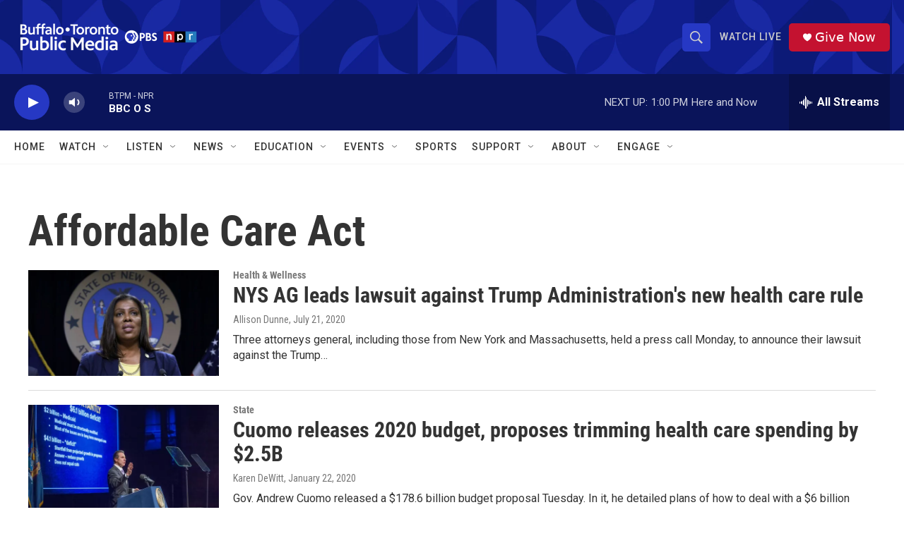

--- FILE ---
content_type: text/html; charset=utf-8
request_url: https://www.google.com/recaptcha/api2/aframe
body_size: 181
content:
<!DOCTYPE HTML><html><head><meta http-equiv="content-type" content="text/html; charset=UTF-8"></head><body><script nonce="slBaplg0DA4hd9NY6b0-Lw">/** Anti-fraud and anti-abuse applications only. See google.com/recaptcha */ try{var clients={'sodar':'https://pagead2.googlesyndication.com/pagead/sodar?'};window.addEventListener("message",function(a){try{if(a.source===window.parent){var b=JSON.parse(a.data);var c=clients[b['id']];if(c){var d=document.createElement('img');d.src=c+b['params']+'&rc='+(localStorage.getItem("rc::a")?sessionStorage.getItem("rc::b"):"");window.document.body.appendChild(d);sessionStorage.setItem("rc::e",parseInt(sessionStorage.getItem("rc::e")||0)+1);localStorage.setItem("rc::h",'1769622451668');}}}catch(b){}});window.parent.postMessage("_grecaptcha_ready", "*");}catch(b){}</script></body></html>